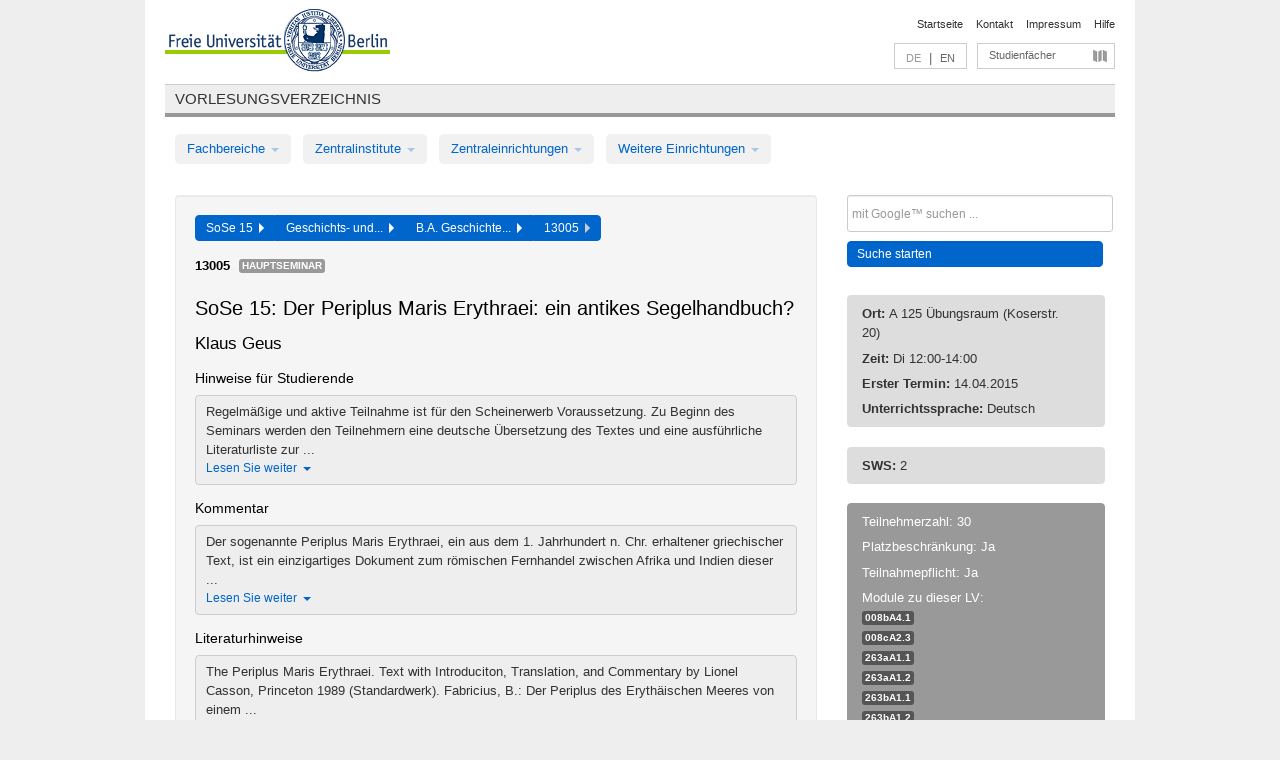

--- FILE ---
content_type: text/html
request_url: https://archiv.vv.fu-berlin.de/ss15/de/lv/008d_k90/210605/180215/
body_size: 10174
content:
<!DOCTYPE html>
<html lang="de">
  <head>
    <meta http-equiv="X-UA-Compatible" content="IE=9"/>
    <meta charset="UTF-8"/>
    <title>Vorlesungsverzeichnis</title>
    <meta name="description" content=""/>
    <meta name="author" content=""/>

    <!-- Le HTML5 shim, for IE6-8 support of HTML elements -->
    <!--[if lt IE 9]>
        <script src="/ss15/javascripts/html5shim/html5.js" type="text/javascript"></script>        <![endif]-->
    <script src="/ss15/javascripts/bootstrap/jquery.js" type="text/javascript"></script>    <script src="/ss15/javascripts/rails.js" type="text/javascript"></script>    <script src="/ss15/addons/fancybox/jquery.fancybox-1.3.4.pack.js" type="text/javascript"></script>

        <link href="/ss15/stylesheets/yaml/base.css" media="" rel="stylesheet" type="text/css" />

        <link href="/ss15/stylesheets/style.css" media="" rel="stylesheet" type="text/css" />
        <link href="/ss15/stylesheets/bootstrap/bootstrap.css" media="" rel="stylesheet" type="text/css" />

        <link href="/ss15/addons/fancybox/jquery.fancybox-1.3.4.css" media="screen" rel="stylesheet" type="text/css" />
        <!--[if lte IE 7]>
            <link href="/ss15/stylesheets/yaml/iehacks.css" media="" rel="stylesheet" type="text/css" />
            <link href="/ss15/stylesheets/patches/patch.css" media="" rel="stylesheet" type="text/css" />
            <![endif]-->
  </head>

  <body>

    <div class="page_margins">
      <div class="page">

        <!-- header begin -->
        <div id="header">
          <a accesskey="O" name="seitenanfang" id="seitenanfang"></a>
          <a href="http://www.fu-berlin.de/" accesskey=="H" id="fu_logo" title="Logo der Freien Universität Berlin"><img alt="Logo der Freien Universität Berlin" src="/ss15/images/fu_logo.gif" /></a>          <h1 class="hideme">Freie Universität Berlin</h1>

          <hr class="hideme" />

          <div id="topnav">
            <a class="skip" title="skip link" href="#content"><span class="translation_missing" title="translation missing: de.jump_to_content">Jump To Content</span></a><span class="hideme">.</span>
            <h2 class="hideme"><span class="translation_missing" title="translation missing: de.service_nav">Service Nav</span></h2>
            <ul>
              <li><a href="http://www.fu-berlin.de/" title="Zur Startseite von - Freie Universität Berlin">Startseite</a></li>
              <li><a href="http://www.fu-berlin.de/service/vv_doku/kontakt/index.html" title="">Kontakt</a></li>
              <li><a href="http://www.fu-berlin.de/redaktion/impressum/index.html" title="Impressum gem. § 5 Telemediengesetz (TMG)">Impressum</a></li>
              <li><a href="http://www.fu-berlin.de/service/vv_doku/index.html" title="Hinweise zur Benutzung des Vorlesungsverzeichnisses">Hilfe</a></li>
            </ul>
          </div>

          <div id="services">
            <div id="languages">
              <span class="lang_link_active" lang="de" title="Diese Seite ist die deutschsprachige Version">DE</span>
              &nbsp;|&nbsp;
              <a href="/ss15/en/lv/008d_k90/210605/180215" class="lang_link" title="English version of this page">EN</a>            </div>

            <div id="service_menue">
              <a id="service_menue_link" href="#service_menu_content" title="Alle Studienfächer">Studienfächer</a>
            </div>

          </div>

        </div>
        <!-- header end -->

        <!-- main navigation begin -->
        <!-- main navigation begin -->
<div class="identity_text identity_text_border_bottom">
  <h2>
    <a href="http://www.fu-berlin.de/vv" title="Startseite">Vorlesungsverzeichnis</a>  </h2>
</div>
<ul id="main_menu" class="nav nav-pills">
    <li class="dropdown">
      <a class="dropdown-toggle" data-toggle="dropdown" href="#">
          Fachbereiche          <b class="caret"></b>
        </a>
      <ul class="non_js">
          <li><a href="/ss15/de/999999">Allgemeine Berufsvorbereitung</a></li>          <li><a href="/ss15/de/210000">Biologie, Chemie, Pharmazie</a></li>          <li><a href="/ss15/de/125006">Dahlem School of Education (Zentrum für Lehrerbildung)</a></li>          <li><a href="/ss15/de/120000">Erziehungswissenschaft und Psychologie</a></li>          <li><a href="/ss15/de/240000">Geowissenschaften</a></li>          <li><a href="/ss15/de/130000">Geschichts- und Kulturwissenschaften</a></li>          <li><a href="/ss15/de/190000">Mathematik und Informatik</a></li>          <li><a href="/ss15/de/160000">Philosophie und Geisteswissenschaften</a></li>          <li><a href="/ss15/de/200000">Physik</a></li>          <li><a href="/ss15/de/150000">Politik- und Sozialwissenschaften</a></li>          <li><a href="/ss15/de/90000">Rechtswissenschaft</a></li>          <li><a href="/ss15/de/80000">Veterinärmedizin</a></li>          <li><a href="/ss15/de/100000">Wirtschaftswissenschaft</a></li>      </ul>
    </li>
    <li class="dropdown">
      <a class="dropdown-toggle" data-toggle="dropdown" href="#">
          Zentralinstitute          <b class="caret"></b>
        </a>
      <ul class="non_js">
          <li><a href="/ss15/de/320000">John-F.-Kennedy-Institut für Nordamerikastudien</a></li>          <li><a href="/ss15/de/330000">Lateinamerika-Institut</a></li>          <li><a href="/ss15/de/310000">Osteuropa-Institut</a></li>          <li><a href="/ss15/de/340000">ZI Dahlem School of Education</a></li>      </ul>
    </li>
    <li class="dropdown">
      <a class="dropdown-toggle" data-toggle="dropdown" href="#">
          Zentraleinrichtungen          <b class="caret"></b>
        </a>
      <ul class="non_js">
          <li><a href="/ss15/de/530000">Margherita-von-Brentano-Zentrum (MvBZ)</a></li>          <li><a href="/ss15/de/540000">Sprachenzentrum</a></li>          <li><a href="/ss15/de/520000">Studienberatung und Psychologische Beratung</a></li>          <li><a href="/ss15/de/400000">ZEDAT / UB</a></li>      </ul>
    </li>
    <li class="dropdown">
      <a class="dropdown-toggle" data-toggle="dropdown" href="#">
          Weitere Einrichtungen          <b class="caret"></b>
        </a>
      <ul class="non_js">
          <li><a href="/ss15/de/950210">Career Service</a></li>          <li><a href="/ss15/de/560000">Offener Hörsaal</a></li>          <li><a href="/ss15/de/400001">Zentrum Jüdische Studien</a></li>      </ul>
    </li>
</ul>
<script type="text/javascript">
  $('#main_menu .dropdown ul').removeClass('non_js').addClass('dropdown-menu');
</script>
<!-- main navigation end -->
        <!-- main navigation end -->
        <noscript>
          <p class="alert alert-error error">Für die korrekte Darstellung der interaktiven Elemente dieser Seite aktivieren Sie bitte JavaScript!</p>
        </noscript>

        <div id="main" class="page_raster_10_off">
          <div class="subcolumns margin_top margin_bottom" style="overflow: visible">
            <div class="c70l">
  <div id="main_content" class="subc padding_top padding_right padding_bottom padding_left">

    <div class="well course">

      <div class="app_path btn-toolbar" style="margin-bottom: 9px">
        <div class="btn-group">
          <a href="/ss15/de" class="btn vv_tooltip" title="Sommersemester 2015 ausgewählt">SoSe 15&nbsp;&nbsp;<div class="arrow"></div></a>          <a href="/ss15/de/130000" class="btn vv_tooltip" title="Geschichts- und Kulturwissenschaften ausgewählt">Geschichts- und...&nbsp;&nbsp;<div class="arrow"></div></a>          <a href="/ss15/de/module/008d_k90" class="btn vv_tooltip" title="B.A. Geschichte (Studienordnung 2015) ausgewählt">B.A. Geschichte...&nbsp;&nbsp;<div class="arrow"></div></a>          <span class="btn vv_tooltip this_site" title="Lehrveranstaltung ausgewählt">13005&nbsp;&nbsp;<div class="arrow"></div></span>        </div>
      </div>

      <div class="label_container">
        <b>
          13005        </b>
        <span class="category label label-info vv_tooltip" title="">
          Hauptseminar        </span>
      </div>

      <h1>SoSe 15: Der Periplus Maris Erythraei: ein antikes Segelhandbuch?</h1>
      <h2 class="instructor_name">
        Klaus Geus      </h2>

      <div class="courses">

        <h3>Hinweise für Studierende</h3>
          <div id="vv_textfield_210605_student_info">
    <div class="collapsed_info student_info hidden">
      <div class="shortened_textblock student_info">
        Regelmäßige und aktive Teilnahme ist für den Scheinerwerb Voraussetzung.
Zu Beginn des Seminars werden den Teilnehmern eine deutsche Übersetzung des Textes und eine ausführliche Literaturliste zur ...                <span class="i_close_details">Lesen Sie weiter<span class="caret"></span></span>
      </div>
    </div>
    <div class="opened_info">
        Regelmäßige und aktive Teilnahme ist für den Scheinerwerb Voraussetzung.
Zu Beginn des Seminars werden den Teilnehmern eine deutsche Übersetzung des Textes und eine ausführliche Literaturliste zur Verfügung gestellt.        <span class="i_open_details link_mimic">Schließen<span class="caret"></span></span>
    </div>
  </div>
  <script type="text/javascript">
    $(document).ready(function(){
      var textfield = $('#vv_textfield_210605_student_info');
      textfield.find('.collapsed_info').removeClass('hidden');
      textfield.find('.opened_info').addClass("hidden");
      textfield.find('.collapsed_info').click(function() {
        if (!textfield.find('.collapsed_info').hasClass("hidden")) {
          textfield.find(".collapsed_info").hide(200);
          textfield.find(".opened_info").show(200);
        }
      });
      textfield.find('.opened_info .i_open_details').click(function() {
        textfield.find(".collapsed_info").show(200);
        textfield.find(".opened_info").hide(200);
      })
    })
  </script>
        <h3>Kommentar</h3>
          <div id="vv_textfield_210605_commentary">
    <div class="collapsed_info commentary hidden">
      <div class="shortened_textblock commentary">
        Der sogenannte Periplus Maris Erythraei, ein aus dem 1. Jahrhundert n. Chr. erhaltener griechischer Text, ist ein einzigartiges Dokument zum römischen Fernhandel zwischen Afrika und Indien dieser ...                <span class="i_close_details">Lesen Sie weiter<span class="caret"></span></span>
      </div>
    </div>
    <div class="opened_info">
        Der sogenannte Periplus Maris Erythraei, ein aus dem 1. Jahrhundert n. Chr. erhaltener griechischer Text, ist ein einzigartiges Dokument zum römischen Fernhandel zwischen Afrika und Indien dieser Zeit. Es bietet nicht nur singuläre Informationen zur antiken Wirtschafts-, Sozial- und Rechtsgeschichte, sondern erweist sich bei näherer Lektüre auch als merkwürdiges Konglomerat von authentischem Augenzeugenbericht, praktischem Segelhandbuch und literarischem Reisebericht.
Der aus 66 Kapiteln bestehende Text soll während des Seminars von den Teilnehmern gemeinsam gelesen und interpretiert werden.        <span class="i_open_details link_mimic">Schließen<span class="caret"></span></span>
    </div>
  </div>
  <script type="text/javascript">
    $(document).ready(function(){
      var textfield = $('#vv_textfield_210605_commentary');
      textfield.find('.collapsed_info').removeClass('hidden');
      textfield.find('.opened_info').addClass("hidden");
      textfield.find('.collapsed_info').click(function() {
        if (!textfield.find('.collapsed_info').hasClass("hidden")) {
          textfield.find(".collapsed_info").hide(200);
          textfield.find(".opened_info").show(200);
        }
      });
      textfield.find('.opened_info .i_open_details').click(function() {
        textfield.find(".collapsed_info").show(200);
        textfield.find(".opened_info").hide(200);
      })
    })
  </script>
        <h3>Literaturhinweise</h3>
          <div id="vv_textfield_210605_reading">
    <div class="collapsed_info reading hidden">
      <div class="shortened_textblock reading">
        The Periplus Maris Erythraei. Text with Introduciton, Translation, and Commentary by Lionel Casson, Princeton 1989 (Standardwerk).
Fabricius, B.: Der Periplus des Erythäischen Meeres von einem ...                <span class="i_close_details">Lesen Sie weiter<span class="caret"></span></span>
      </div>
    </div>
    <div class="opened_info">
        The Periplus Maris Erythraei. Text with Introduciton, Translation, and Commentary by Lionel Casson, Princeton 1989 (Standardwerk).
Fabricius, B.: Der Periplus des Erythäischen Meeres von einem Unbekannten, Leipzig 1903.
Mehrere Sekundärbeiträge finden sich jetzt in dem Sonderband TOPOI Supplément 11 (2012).        <span class="i_open_details link_mimic">Schließen<span class="caret"></span></span>
    </div>
  </div>
  <script type="text/javascript">
    $(document).ready(function(){
      var textfield = $('#vv_textfield_210605_reading');
      textfield.find('.collapsed_info').removeClass('hidden');
      textfield.find('.opened_info').addClass("hidden");
      textfield.find('.collapsed_info').click(function() {
        if (!textfield.find('.collapsed_info').hasClass("hidden")) {
          textfield.find(".collapsed_info").hide(200);
          textfield.find(".opened_info").show(200);
        }
      });
      textfield.find('.opened_info .i_open_details').click(function() {
        textfield.find(".collapsed_info").show(200);
        textfield.find(".opened_info").hide(200);
      })
    })
  </script>


        <h3>14 Termine</h3>
        <div class="series">




          <p class="series_name">Regelmäßige Termine der Lehrveranstaltung</p>

          <!-- Terminserie 1 -->

          <div class="accordion appointments">
            <div class="accordion-group">
              <div class="accordion-heading">
                <a class="accordion-toggle" href="#collapse_853924" data-toggle="collapse">
                  Di, 12:00 - 14:00                  <span class="badge badge-info">14 Termine</span>
                </a>
              </div>
              <div id="collapse_853924" class="accordion-body">
                <div class="accordion-inner">

                  <span id="link_to_details_853924" class="link_to_details">
                    <b class="course_date_time">
                      Di, 14.04.2015 12:00 - 14:00                    </b>
                        <div id="appointment_details_853924">
          <div class="appointment_details_container">

          <div class="appointment_details_column">
            <p>
              <b>
                Dozenten:
                <br>
              </b>
                  Univ.-Prof. Dr. Klaus Geus                  <small class="phone_portal">
                        <a href="https://portal.zedat.fu-berlin.de/voip/voipPortal/phonebook/search.php?start=0&amp;max=10&amp;search=Klaus%20Geus" target="_blank" class="vv_details_tooltip" title="Nach Dozentennamen im ZEDAT Telefon-Portal suchen"><i id="lookup_user" class="icon-user"></i></a>
                  </small>
                              </p>
          </div>
          <div class="appointment_details_column">
            <p>
              <b>
                Räume:
                <br>
              </b>
                  A 125 Übungsraum (Koserstr. 20)                              </p>
          </div>
    </div>
        <i id="link_close_details_853924" class="icon-minus-sign link_mimic" title="Weniger Informationen"></i>
        <script type="text/javascript">
            $(document).ready(function () {
                $("#link_close_details_853924").click(function (event) {
                    event.stopImmediatePropagation();
                    $("#link_to_details_853924").removeClass("details_selected clearfix");
                    $('#appointment_details_853924').children('.appointment_details_container').hide();
                    $("#link_close_details_853924").hide();
                    $("#plus_sign_853924").show();
                });
                $("#link_close_details_853924").hide();
            })
        </script>
    <script type="text/javascript">
        $(document).ready(function () {
            $('.vv_details_tooltip').tooltip();
        })
    </script>

    </div>
    <i id="plus_sign_853924" class="icon-plus-sign"></i>
    <script type="text/javascript">
        $(document).ready(function() {
            $('.appointment_details_container').hide();
        });
        $("#link_to_details_853924").click(function() {
            $('#appointment_details_853924').children('.appointment_details_container').show();
            $('#link_to_details_853924').addClass('details_selected clearfix');
            $('#plus_sign_853924').hide();
            $("#link_close_details_853924").show();
        });
    </script>
                  </span>





                  <span id="link_to_details_853925" class="link_to_details">
                    <b class="course_date_time">
                      Di, 21.04.2015 12:00 - 14:00                    </b>
                        <div id="appointment_details_853925">
          <div class="appointment_details_container">

          <div class="appointment_details_column">
            <p>
              <b>
                Dozenten:
                <br>
              </b>
                  Univ.-Prof. Dr. Klaus Geus                  <small class="phone_portal">
                        <a href="https://portal.zedat.fu-berlin.de/voip/voipPortal/phonebook/search.php?start=0&amp;max=10&amp;search=Klaus%20Geus" target="_blank" class="vv_details_tooltip" title="Nach Dozentennamen im ZEDAT Telefon-Portal suchen"><i id="lookup_user" class="icon-user"></i></a>
                  </small>
                              </p>
          </div>
          <div class="appointment_details_column">
            <p>
              <b>
                Räume:
                <br>
              </b>
                  A 125 Übungsraum (Koserstr. 20)                              </p>
          </div>
    </div>
        <i id="link_close_details_853925" class="icon-minus-sign link_mimic" title="Weniger Informationen"></i>
        <script type="text/javascript">
            $(document).ready(function () {
                $("#link_close_details_853925").click(function (event) {
                    event.stopImmediatePropagation();
                    $("#link_to_details_853925").removeClass("details_selected clearfix");
                    $('#appointment_details_853925').children('.appointment_details_container').hide();
                    $("#link_close_details_853925").hide();
                    $("#plus_sign_853925").show();
                });
                $("#link_close_details_853925").hide();
            })
        </script>
    <script type="text/javascript">
        $(document).ready(function () {
            $('.vv_details_tooltip').tooltip();
        })
    </script>

    </div>
    <i id="plus_sign_853925" class="icon-plus-sign"></i>
    <script type="text/javascript">
        $(document).ready(function() {
            $('.appointment_details_container').hide();
        });
        $("#link_to_details_853925").click(function() {
            $('#appointment_details_853925').children('.appointment_details_container').show();
            $('#link_to_details_853925').addClass('details_selected clearfix');
            $('#plus_sign_853925').hide();
            $("#link_close_details_853925").show();
        });
    </script>
                  </span>





                  <span id="link_to_details_853926" class="link_to_details">
                    <b class="course_date_time">
                      Di, 28.04.2015 12:00 - 14:00                    </b>
                        <div id="appointment_details_853926">
          <div class="appointment_details_container">

          <div class="appointment_details_column">
            <p>
              <b>
                Dozenten:
                <br>
              </b>
                  Univ.-Prof. Dr. Klaus Geus                  <small class="phone_portal">
                        <a href="https://portal.zedat.fu-berlin.de/voip/voipPortal/phonebook/search.php?start=0&amp;max=10&amp;search=Klaus%20Geus" target="_blank" class="vv_details_tooltip" title="Nach Dozentennamen im ZEDAT Telefon-Portal suchen"><i id="lookup_user" class="icon-user"></i></a>
                  </small>
                              </p>
          </div>
          <div class="appointment_details_column">
            <p>
              <b>
                Räume:
                <br>
              </b>
                  A 125 Übungsraum (Koserstr. 20)                              </p>
          </div>
    </div>
        <i id="link_close_details_853926" class="icon-minus-sign link_mimic" title="Weniger Informationen"></i>
        <script type="text/javascript">
            $(document).ready(function () {
                $("#link_close_details_853926").click(function (event) {
                    event.stopImmediatePropagation();
                    $("#link_to_details_853926").removeClass("details_selected clearfix");
                    $('#appointment_details_853926').children('.appointment_details_container').hide();
                    $("#link_close_details_853926").hide();
                    $("#plus_sign_853926").show();
                });
                $("#link_close_details_853926").hide();
            })
        </script>
    <script type="text/javascript">
        $(document).ready(function () {
            $('.vv_details_tooltip').tooltip();
        })
    </script>

    </div>
    <i id="plus_sign_853926" class="icon-plus-sign"></i>
    <script type="text/javascript">
        $(document).ready(function() {
            $('.appointment_details_container').hide();
        });
        $("#link_to_details_853926").click(function() {
            $('#appointment_details_853926').children('.appointment_details_container').show();
            $('#link_to_details_853926').addClass('details_selected clearfix');
            $('#plus_sign_853926').hide();
            $("#link_close_details_853926").show();
        });
    </script>
                  </span>





                  <span id="link_to_details_853927" class="link_to_details">
                    <b class="course_date_time">
                      Di, 05.05.2015 12:00 - 14:00                    </b>
                        <div id="appointment_details_853927">
          <div class="appointment_details_container">

          <div class="appointment_details_column">
            <p>
              <b>
                Dozenten:
                <br>
              </b>
                  Univ.-Prof. Dr. Klaus Geus                  <small class="phone_portal">
                        <a href="https://portal.zedat.fu-berlin.de/voip/voipPortal/phonebook/search.php?start=0&amp;max=10&amp;search=Klaus%20Geus" target="_blank" class="vv_details_tooltip" title="Nach Dozentennamen im ZEDAT Telefon-Portal suchen"><i id="lookup_user" class="icon-user"></i></a>
                  </small>
                              </p>
          </div>
          <div class="appointment_details_column">
            <p>
              <b>
                Räume:
                <br>
              </b>
                  A 125 Übungsraum (Koserstr. 20)                              </p>
          </div>
    </div>
        <i id="link_close_details_853927" class="icon-minus-sign link_mimic" title="Weniger Informationen"></i>
        <script type="text/javascript">
            $(document).ready(function () {
                $("#link_close_details_853927").click(function (event) {
                    event.stopImmediatePropagation();
                    $("#link_to_details_853927").removeClass("details_selected clearfix");
                    $('#appointment_details_853927').children('.appointment_details_container').hide();
                    $("#link_close_details_853927").hide();
                    $("#plus_sign_853927").show();
                });
                $("#link_close_details_853927").hide();
            })
        </script>
    <script type="text/javascript">
        $(document).ready(function () {
            $('.vv_details_tooltip').tooltip();
        })
    </script>

    </div>
    <i id="plus_sign_853927" class="icon-plus-sign"></i>
    <script type="text/javascript">
        $(document).ready(function() {
            $('.appointment_details_container').hide();
        });
        $("#link_to_details_853927").click(function() {
            $('#appointment_details_853927').children('.appointment_details_container').show();
            $('#link_to_details_853927').addClass('details_selected clearfix');
            $('#plus_sign_853927').hide();
            $("#link_close_details_853927").show();
        });
    </script>
                  </span>





                  <span id="link_to_details_853928" class="link_to_details">
                    <b class="course_date_time">
                      Di, 12.05.2015 12:00 - 14:00                    </b>
                        <div id="appointment_details_853928">
          <div class="appointment_details_container">

          <div class="appointment_details_column">
            <p>
              <b>
                Dozenten:
                <br>
              </b>
                  Univ.-Prof. Dr. Klaus Geus                  <small class="phone_portal">
                        <a href="https://portal.zedat.fu-berlin.de/voip/voipPortal/phonebook/search.php?start=0&amp;max=10&amp;search=Klaus%20Geus" target="_blank" class="vv_details_tooltip" title="Nach Dozentennamen im ZEDAT Telefon-Portal suchen"><i id="lookup_user" class="icon-user"></i></a>
                  </small>
                              </p>
          </div>
          <div class="appointment_details_column">
            <p>
              <b>
                Räume:
                <br>
              </b>
                  A 125 Übungsraum (Koserstr. 20)                              </p>
          </div>
    </div>
        <i id="link_close_details_853928" class="icon-minus-sign link_mimic" title="Weniger Informationen"></i>
        <script type="text/javascript">
            $(document).ready(function () {
                $("#link_close_details_853928").click(function (event) {
                    event.stopImmediatePropagation();
                    $("#link_to_details_853928").removeClass("details_selected clearfix");
                    $('#appointment_details_853928').children('.appointment_details_container').hide();
                    $("#link_close_details_853928").hide();
                    $("#plus_sign_853928").show();
                });
                $("#link_close_details_853928").hide();
            })
        </script>
    <script type="text/javascript">
        $(document).ready(function () {
            $('.vv_details_tooltip').tooltip();
        })
    </script>

    </div>
    <i id="plus_sign_853928" class="icon-plus-sign"></i>
    <script type="text/javascript">
        $(document).ready(function() {
            $('.appointment_details_container').hide();
        });
        $("#link_to_details_853928").click(function() {
            $('#appointment_details_853928').children('.appointment_details_container').show();
            $('#link_to_details_853928').addClass('details_selected clearfix');
            $('#plus_sign_853928').hide();
            $("#link_close_details_853928").show();
        });
    </script>
                  </span>





                  <span id="link_to_details_853929" class="link_to_details">
                    <b class="course_date_time">
                      Di, 19.05.2015 12:00 - 14:00                    </b>
                        <div id="appointment_details_853929">
          <div class="appointment_details_container">

          <div class="appointment_details_column">
            <p>
              <b>
                Dozenten:
                <br>
              </b>
                  Univ.-Prof. Dr. Klaus Geus                  <small class="phone_portal">
                        <a href="https://portal.zedat.fu-berlin.de/voip/voipPortal/phonebook/search.php?start=0&amp;max=10&amp;search=Klaus%20Geus" target="_blank" class="vv_details_tooltip" title="Nach Dozentennamen im ZEDAT Telefon-Portal suchen"><i id="lookup_user" class="icon-user"></i></a>
                  </small>
                              </p>
          </div>
          <div class="appointment_details_column">
            <p>
              <b>
                Räume:
                <br>
              </b>
                  A 125 Übungsraum (Koserstr. 20)                              </p>
          </div>
    </div>
        <i id="link_close_details_853929" class="icon-minus-sign link_mimic" title="Weniger Informationen"></i>
        <script type="text/javascript">
            $(document).ready(function () {
                $("#link_close_details_853929").click(function (event) {
                    event.stopImmediatePropagation();
                    $("#link_to_details_853929").removeClass("details_selected clearfix");
                    $('#appointment_details_853929').children('.appointment_details_container').hide();
                    $("#link_close_details_853929").hide();
                    $("#plus_sign_853929").show();
                });
                $("#link_close_details_853929").hide();
            })
        </script>
    <script type="text/javascript">
        $(document).ready(function () {
            $('.vv_details_tooltip').tooltip();
        })
    </script>

    </div>
    <i id="plus_sign_853929" class="icon-plus-sign"></i>
    <script type="text/javascript">
        $(document).ready(function() {
            $('.appointment_details_container').hide();
        });
        $("#link_to_details_853929").click(function() {
            $('#appointment_details_853929').children('.appointment_details_container').show();
            $('#link_to_details_853929').addClass('details_selected clearfix');
            $('#plus_sign_853929').hide();
            $("#link_close_details_853929").show();
        });
    </script>
                  </span>





                  <span id="link_to_details_853930" class="link_to_details">
                    <b class="course_date_time">
                      Di, 26.05.2015 12:00 - 14:00                    </b>
                        <div id="appointment_details_853930">
          <div class="appointment_details_container">

          <div class="appointment_details_column">
            <p>
              <b>
                Dozenten:
                <br>
              </b>
                  Univ.-Prof. Dr. Klaus Geus                  <small class="phone_portal">
                        <a href="https://portal.zedat.fu-berlin.de/voip/voipPortal/phonebook/search.php?start=0&amp;max=10&amp;search=Klaus%20Geus" target="_blank" class="vv_details_tooltip" title="Nach Dozentennamen im ZEDAT Telefon-Portal suchen"><i id="lookup_user" class="icon-user"></i></a>
                  </small>
                              </p>
          </div>
          <div class="appointment_details_column">
            <p>
              <b>
                Räume:
                <br>
              </b>
                  A 125 Übungsraum (Koserstr. 20)                              </p>
          </div>
    </div>
        <i id="link_close_details_853930" class="icon-minus-sign link_mimic" title="Weniger Informationen"></i>
        <script type="text/javascript">
            $(document).ready(function () {
                $("#link_close_details_853930").click(function (event) {
                    event.stopImmediatePropagation();
                    $("#link_to_details_853930").removeClass("details_selected clearfix");
                    $('#appointment_details_853930').children('.appointment_details_container').hide();
                    $("#link_close_details_853930").hide();
                    $("#plus_sign_853930").show();
                });
                $("#link_close_details_853930").hide();
            })
        </script>
    <script type="text/javascript">
        $(document).ready(function () {
            $('.vv_details_tooltip').tooltip();
        })
    </script>

    </div>
    <i id="plus_sign_853930" class="icon-plus-sign"></i>
    <script type="text/javascript">
        $(document).ready(function() {
            $('.appointment_details_container').hide();
        });
        $("#link_to_details_853930").click(function() {
            $('#appointment_details_853930').children('.appointment_details_container').show();
            $('#link_to_details_853930').addClass('details_selected clearfix');
            $('#plus_sign_853930').hide();
            $("#link_close_details_853930").show();
        });
    </script>
                  </span>





                  <span id="link_to_details_853931" class="link_to_details">
                    <b class="course_date_time">
                      Di, 02.06.2015 12:00 - 14:00                    </b>
                        <div id="appointment_details_853931">
          <div class="appointment_details_container">

          <div class="appointment_details_column">
            <p>
              <b>
                Dozenten:
                <br>
              </b>
                  Univ.-Prof. Dr. Klaus Geus                  <small class="phone_portal">
                        <a href="https://portal.zedat.fu-berlin.de/voip/voipPortal/phonebook/search.php?start=0&amp;max=10&amp;search=Klaus%20Geus" target="_blank" class="vv_details_tooltip" title="Nach Dozentennamen im ZEDAT Telefon-Portal suchen"><i id="lookup_user" class="icon-user"></i></a>
                  </small>
                              </p>
          </div>
          <div class="appointment_details_column">
            <p>
              <b>
                Räume:
                <br>
              </b>
                  A 125 Übungsraum (Koserstr. 20)                              </p>
          </div>
    </div>
        <i id="link_close_details_853931" class="icon-minus-sign link_mimic" title="Weniger Informationen"></i>
        <script type="text/javascript">
            $(document).ready(function () {
                $("#link_close_details_853931").click(function (event) {
                    event.stopImmediatePropagation();
                    $("#link_to_details_853931").removeClass("details_selected clearfix");
                    $('#appointment_details_853931').children('.appointment_details_container').hide();
                    $("#link_close_details_853931").hide();
                    $("#plus_sign_853931").show();
                });
                $("#link_close_details_853931").hide();
            })
        </script>
    <script type="text/javascript">
        $(document).ready(function () {
            $('.vv_details_tooltip').tooltip();
        })
    </script>

    </div>
    <i id="plus_sign_853931" class="icon-plus-sign"></i>
    <script type="text/javascript">
        $(document).ready(function() {
            $('.appointment_details_container').hide();
        });
        $("#link_to_details_853931").click(function() {
            $('#appointment_details_853931').children('.appointment_details_container').show();
            $('#link_to_details_853931').addClass('details_selected clearfix');
            $('#plus_sign_853931').hide();
            $("#link_close_details_853931").show();
        });
    </script>
                  </span>





                  <span id="link_to_details_853932" class="link_to_details">
                    <b class="course_date_time">
                      Di, 09.06.2015 12:00 - 14:00                    </b>
                        <div id="appointment_details_853932">
          <div class="appointment_details_container">

          <div class="appointment_details_column">
            <p>
              <b>
                Dozenten:
                <br>
              </b>
                  Univ.-Prof. Dr. Klaus Geus                  <small class="phone_portal">
                        <a href="https://portal.zedat.fu-berlin.de/voip/voipPortal/phonebook/search.php?start=0&amp;max=10&amp;search=Klaus%20Geus" target="_blank" class="vv_details_tooltip" title="Nach Dozentennamen im ZEDAT Telefon-Portal suchen"><i id="lookup_user" class="icon-user"></i></a>
                  </small>
                              </p>
          </div>
          <div class="appointment_details_column">
            <p>
              <b>
                Räume:
                <br>
              </b>
                  A 125 Übungsraum (Koserstr. 20)                              </p>
          </div>
    </div>
        <i id="link_close_details_853932" class="icon-minus-sign link_mimic" title="Weniger Informationen"></i>
        <script type="text/javascript">
            $(document).ready(function () {
                $("#link_close_details_853932").click(function (event) {
                    event.stopImmediatePropagation();
                    $("#link_to_details_853932").removeClass("details_selected clearfix");
                    $('#appointment_details_853932').children('.appointment_details_container').hide();
                    $("#link_close_details_853932").hide();
                    $("#plus_sign_853932").show();
                });
                $("#link_close_details_853932").hide();
            })
        </script>
    <script type="text/javascript">
        $(document).ready(function () {
            $('.vv_details_tooltip').tooltip();
        })
    </script>

    </div>
    <i id="plus_sign_853932" class="icon-plus-sign"></i>
    <script type="text/javascript">
        $(document).ready(function() {
            $('.appointment_details_container').hide();
        });
        $("#link_to_details_853932").click(function() {
            $('#appointment_details_853932').children('.appointment_details_container').show();
            $('#link_to_details_853932').addClass('details_selected clearfix');
            $('#plus_sign_853932').hide();
            $("#link_close_details_853932").show();
        });
    </script>
                  </span>





                  <span id="link_to_details_853933" class="link_to_details">
                    <b class="course_date_time">
                      Di, 16.06.2015 12:00 - 14:00                    </b>
                        <div id="appointment_details_853933">
          <div class="appointment_details_container">

          <div class="appointment_details_column">
            <p>
              <b>
                Dozenten:
                <br>
              </b>
                  Univ.-Prof. Dr. Klaus Geus                  <small class="phone_portal">
                        <a href="https://portal.zedat.fu-berlin.de/voip/voipPortal/phonebook/search.php?start=0&amp;max=10&amp;search=Klaus%20Geus" target="_blank" class="vv_details_tooltip" title="Nach Dozentennamen im ZEDAT Telefon-Portal suchen"><i id="lookup_user" class="icon-user"></i></a>
                  </small>
                              </p>
          </div>
          <div class="appointment_details_column">
            <p>
              <b>
                Räume:
                <br>
              </b>
                  A 125 Übungsraum (Koserstr. 20)                              </p>
          </div>
    </div>
        <i id="link_close_details_853933" class="icon-minus-sign link_mimic" title="Weniger Informationen"></i>
        <script type="text/javascript">
            $(document).ready(function () {
                $("#link_close_details_853933").click(function (event) {
                    event.stopImmediatePropagation();
                    $("#link_to_details_853933").removeClass("details_selected clearfix");
                    $('#appointment_details_853933').children('.appointment_details_container').hide();
                    $("#link_close_details_853933").hide();
                    $("#plus_sign_853933").show();
                });
                $("#link_close_details_853933").hide();
            })
        </script>
    <script type="text/javascript">
        $(document).ready(function () {
            $('.vv_details_tooltip').tooltip();
        })
    </script>

    </div>
    <i id="plus_sign_853933" class="icon-plus-sign"></i>
    <script type="text/javascript">
        $(document).ready(function() {
            $('.appointment_details_container').hide();
        });
        $("#link_to_details_853933").click(function() {
            $('#appointment_details_853933').children('.appointment_details_container').show();
            $('#link_to_details_853933').addClass('details_selected clearfix');
            $('#plus_sign_853933').hide();
            $("#link_close_details_853933").show();
        });
    </script>
                  </span>





                  <span id="link_to_details_853934" class="link_to_details">
                    <b class="course_date_time">
                      Di, 23.06.2015 12:00 - 14:00                    </b>
                        <div id="appointment_details_853934">
          <div class="appointment_details_container">

          <div class="appointment_details_column">
            <p>
              <b>
                Dozenten:
                <br>
              </b>
                  Univ.-Prof. Dr. Klaus Geus                  <small class="phone_portal">
                        <a href="https://portal.zedat.fu-berlin.de/voip/voipPortal/phonebook/search.php?start=0&amp;max=10&amp;search=Klaus%20Geus" target="_blank" class="vv_details_tooltip" title="Nach Dozentennamen im ZEDAT Telefon-Portal suchen"><i id="lookup_user" class="icon-user"></i></a>
                  </small>
                              </p>
          </div>
          <div class="appointment_details_column">
            <p>
              <b>
                Räume:
                <br>
              </b>
                  A 125 Übungsraum (Koserstr. 20)                              </p>
          </div>
    </div>
        <i id="link_close_details_853934" class="icon-minus-sign link_mimic" title="Weniger Informationen"></i>
        <script type="text/javascript">
            $(document).ready(function () {
                $("#link_close_details_853934").click(function (event) {
                    event.stopImmediatePropagation();
                    $("#link_to_details_853934").removeClass("details_selected clearfix");
                    $('#appointment_details_853934').children('.appointment_details_container').hide();
                    $("#link_close_details_853934").hide();
                    $("#plus_sign_853934").show();
                });
                $("#link_close_details_853934").hide();
            })
        </script>
    <script type="text/javascript">
        $(document).ready(function () {
            $('.vv_details_tooltip').tooltip();
        })
    </script>

    </div>
    <i id="plus_sign_853934" class="icon-plus-sign"></i>
    <script type="text/javascript">
        $(document).ready(function() {
            $('.appointment_details_container').hide();
        });
        $("#link_to_details_853934").click(function() {
            $('#appointment_details_853934').children('.appointment_details_container').show();
            $('#link_to_details_853934').addClass('details_selected clearfix');
            $('#plus_sign_853934').hide();
            $("#link_close_details_853934").show();
        });
    </script>
                  </span>





                  <span id="link_to_details_853935" class="link_to_details">
                    <b class="course_date_time">
                      Di, 30.06.2015 12:00 - 14:00                    </b>
                        <div id="appointment_details_853935">
          <div class="appointment_details_container">

          <div class="appointment_details_column">
            <p>
              <b>
                Dozenten:
                <br>
              </b>
                  Univ.-Prof. Dr. Klaus Geus                  <small class="phone_portal">
                        <a href="https://portal.zedat.fu-berlin.de/voip/voipPortal/phonebook/search.php?start=0&amp;max=10&amp;search=Klaus%20Geus" target="_blank" class="vv_details_tooltip" title="Nach Dozentennamen im ZEDAT Telefon-Portal suchen"><i id="lookup_user" class="icon-user"></i></a>
                  </small>
                              </p>
          </div>
          <div class="appointment_details_column">
            <p>
              <b>
                Räume:
                <br>
              </b>
                  A 125 Übungsraum (Koserstr. 20)                              </p>
          </div>
    </div>
        <i id="link_close_details_853935" class="icon-minus-sign link_mimic" title="Weniger Informationen"></i>
        <script type="text/javascript">
            $(document).ready(function () {
                $("#link_close_details_853935").click(function (event) {
                    event.stopImmediatePropagation();
                    $("#link_to_details_853935").removeClass("details_selected clearfix");
                    $('#appointment_details_853935').children('.appointment_details_container').hide();
                    $("#link_close_details_853935").hide();
                    $("#plus_sign_853935").show();
                });
                $("#link_close_details_853935").hide();
            })
        </script>
    <script type="text/javascript">
        $(document).ready(function () {
            $('.vv_details_tooltip').tooltip();
        })
    </script>

    </div>
    <i id="plus_sign_853935" class="icon-plus-sign"></i>
    <script type="text/javascript">
        $(document).ready(function() {
            $('.appointment_details_container').hide();
        });
        $("#link_to_details_853935").click(function() {
            $('#appointment_details_853935').children('.appointment_details_container').show();
            $('#link_to_details_853935').addClass('details_selected clearfix');
            $('#plus_sign_853935').hide();
            $("#link_close_details_853935").show();
        });
    </script>
                  </span>





                  <span id="link_to_details_853936" class="link_to_details">
                    <b class="course_date_time">
                      Di, 07.07.2015 12:00 - 14:00                    </b>
                        <div id="appointment_details_853936">
          <div class="appointment_details_container">

          <div class="appointment_details_column">
            <p>
              <b>
                Dozenten:
                <br>
              </b>
                  Univ.-Prof. Dr. Klaus Geus                  <small class="phone_portal">
                        <a href="https://portal.zedat.fu-berlin.de/voip/voipPortal/phonebook/search.php?start=0&amp;max=10&amp;search=Klaus%20Geus" target="_blank" class="vv_details_tooltip" title="Nach Dozentennamen im ZEDAT Telefon-Portal suchen"><i id="lookup_user" class="icon-user"></i></a>
                  </small>
                              </p>
          </div>
          <div class="appointment_details_column">
            <p>
              <b>
                Räume:
                <br>
              </b>
                  A 125 Übungsraum (Koserstr. 20)                              </p>
          </div>
    </div>
        <i id="link_close_details_853936" class="icon-minus-sign link_mimic" title="Weniger Informationen"></i>
        <script type="text/javascript">
            $(document).ready(function () {
                $("#link_close_details_853936").click(function (event) {
                    event.stopImmediatePropagation();
                    $("#link_to_details_853936").removeClass("details_selected clearfix");
                    $('#appointment_details_853936').children('.appointment_details_container').hide();
                    $("#link_close_details_853936").hide();
                    $("#plus_sign_853936").show();
                });
                $("#link_close_details_853936").hide();
            })
        </script>
    <script type="text/javascript">
        $(document).ready(function () {
            $('.vv_details_tooltip').tooltip();
        })
    </script>

    </div>
    <i id="plus_sign_853936" class="icon-plus-sign"></i>
    <script type="text/javascript">
        $(document).ready(function() {
            $('.appointment_details_container').hide();
        });
        $("#link_to_details_853936").click(function() {
            $('#appointment_details_853936').children('.appointment_details_container').show();
            $('#link_to_details_853936').addClass('details_selected clearfix');
            $('#plus_sign_853936').hide();
            $("#link_close_details_853936").show();
        });
    </script>
                  </span>





                  <span id="link_to_details_853937" class="link_to_details">
                    <b class="course_date_time">
                      Di, 14.07.2015 12:00 - 14:00                    </b>
                        <div id="appointment_details_853937">
          <div class="appointment_details_container">

          <div class="appointment_details_column">
            <p>
              <b>
                Dozenten:
                <br>
              </b>
                  Univ.-Prof. Dr. Klaus Geus                  <small class="phone_portal">
                        <a href="https://portal.zedat.fu-berlin.de/voip/voipPortal/phonebook/search.php?start=0&amp;max=10&amp;search=Klaus%20Geus" target="_blank" class="vv_details_tooltip" title="Nach Dozentennamen im ZEDAT Telefon-Portal suchen"><i id="lookup_user" class="icon-user"></i></a>
                  </small>
                              </p>
          </div>
          <div class="appointment_details_column">
            <p>
              <b>
                Räume:
                <br>
              </b>
                  A 125 Übungsraum (Koserstr. 20)                              </p>
          </div>
    </div>
        <i id="link_close_details_853937" class="icon-minus-sign link_mimic" title="Weniger Informationen"></i>
        <script type="text/javascript">
            $(document).ready(function () {
                $("#link_close_details_853937").click(function (event) {
                    event.stopImmediatePropagation();
                    $("#link_to_details_853937").removeClass("details_selected clearfix");
                    $('#appointment_details_853937').children('.appointment_details_container').hide();
                    $("#link_close_details_853937").hide();
                    $("#plus_sign_853937").show();
                });
                $("#link_close_details_853937").hide();
            })
        </script>
    <script type="text/javascript">
        $(document).ready(function () {
            $('.vv_details_tooltip').tooltip();
        })
    </script>

    </div>
    <i id="plus_sign_853937" class="icon-plus-sign"></i>
    <script type="text/javascript">
        $(document).ready(function() {
            $('.appointment_details_container').hide();
        });
        $("#link_to_details_853937").click(function() {
            $('#appointment_details_853937').children('.appointment_details_container').show();
            $('#link_to_details_853937').addClass('details_selected clearfix');
            $('#plus_sign_853937').hide();
            $("#link_close_details_853937").show();
        });
    </script>
                  </span>

                </div>
              </div>
            </div>
          </div>


        </div>
        <script type="text/javascript">
          $('.appointments .accordion-body').addClass("collapse");
        </script>

        <p class="link_back">
          <a href="/ss15/de/module/008d_k90">Zur Modulübersicht</a>        </p>


      </div>

    </div>

  </div>
</div>

<div class="c30r sidebar">
  <div class="subc padding_top padding_right padding_bottom padding_left">
    <form accept-charset="UTF-8" action="/ss15/de/_search" class="search_form" id="vv_quick_search" method="get"><div style="margin:0;padding:0;display:inline"><input name="utf8" type="hidden" value="&#x2713;" /></div><input class="search_input" id="q" name="q" placeholder="mit Google™ suchen ..." size="20" style="width: 256px; height: 27px;" type="text" /><div id="privacy_link_container" style="font-size: 11px;line-height:24px; display: none;">
  <a href="http://www.fu-berlin.de/redaktion/impressum/datenschutzhinweise#faq_06_externe_suche" title="Hinweise zum Einsatz der Google™ Suche" target="_blank">Hinweise zum Einsatz der Google™ Suche</a>
  <span style="color:rgb(92, 143, 41); font-weight:bold; cursor: pointer;" id="search-privacy-link-close" title="">X</span>
</div>
    <input class="btn btn-small btn-primary search_button" name="commit" type="submit" value="Suche starten" /></form>

<script>
  $('#q').focus(function () {
      $('#privacy_link_container').show();
  });

  $('#search-privacy-link-close').click(function () {
      $('#privacy_link_container').hide();
  });
</script>
    
<div class="alert alert-warning course_info_sidebar margin_top_em">
  <p>
    <b>Ort: </b>A 125 Übungsraum (Koserstr. 20)  </p>
  <p>
    <b>Zeit: </b>Di 12:00-14:00  </p>
  <p>
    <b>Erster Termin: </b>14.04.2015  </p>
  <p>
    <b>Unterrichtssprache: </b>Deutsch  </p>
</div>
  <div class="alert alert-warning course_info_sidebar">
      <p>
        <b>SWS: </b>2      </p>
  </div>


<div class="alert alert-info course_info_sidebar">
    <p>
      Teilnehmerzahl: 30    </p>
  <p>
    Platzbeschränkung: Ja  </p>
  <p>
    Teilnahmepflicht: Ja  </p>
  <p>
    <div class="label_container">
      Module zu dieser LV:
      <br /><span class="label label-inverse vv_tooltip" style="text-transform: none;" title="Epochale Vertiefung Alte Geschichte">
        <a href="/ss15/de/module/008b_k90#107742" style="color: white; text-decoration: none">008bA4.1</a>      </span>
      <br /><span class="label label-inverse vv_tooltip" style="text-transform: none;" title="Epochale Vertiefung Alte Geschichte">
        <a href="/ss15/de/module/008d_k90#180215" style="color: white; text-decoration: none">008cA2.3</a>      </span>
      <br /><span class="label label-inverse vv_tooltip" style="text-transform: none;" title="Vertiefung im Profilbereich Alte Geschichte I">
        <a href="/ss15/de/module/263a_MA120#146873" style="color: white; text-decoration: none">263aA1.1</a>      </span>
      <br /><span class="label label-inverse vv_tooltip" style="text-transform: none;" title="Vertiefung im Profilbereich Alte Geschichte II">
        <a href="/ss15/de/module/263a_MA120#146881" style="color: white; text-decoration: none">263aA1.2</a>      </span>
      <br /><span class="label label-inverse vv_tooltip" style="text-transform: none;" title="Problemfelder der Alten Geschichte 1">
        <a href="/ss15/de/module/394a_MA120#200113" style="color: white; text-decoration: none">263bA1.1</a>      </span>
      <br /><span class="label label-inverse vv_tooltip" style="text-transform: none;" title="Problemfelder der Alten Geschichte 2">
        <a href="/ss15/de/module/394a_MA120#200121" style="color: white; text-decoration: none">263bA1.2</a>      </span>
      <br /><span class="label label-inverse vv_tooltip" style="text-transform: none;" title="Transepochaler Vergleich - Alte Geschichte">
        <a href="/ss15/de/module/265b_MA120#200294" style="color: white; text-decoration: none">265bA2.1</a>      </span>
    </div>
  </p>
</div>

  </div>
</div>
          </div>
        </div>

        <!-- footer begin -->
        <div id="footer">
          <div class="subcolumns bottom_main_nav">
            <div class="subc padding_left">
              <h3>
                <a title="Zur Startseite von: Freie Universität Berlin" href="http://www.fu-berlin.de">Freie Universität Berlin</a>
              </h3>
              <ul class="noprint">
                  <li>
                    <a href="http://www.fu-berlin.de/universitaet/index.html">Universität</a>
                  </li>
                  <li>
                    <a href="http://www.fu-berlin.de/studium/index.html">Studium</a>
                  </li>
                  <li>
                    <a href="http://www.fu-berlin.de/forschung/index.html">Forschung</a>
                  </li>
                  <li>
                    <a href="http://www.fu-berlin.de/einrichtungen/index.html">Einrichtungen</a>
                  </li>
                  <li>
                    <a href="https://www.fu-berlin.de/universitaet/kooperationen/index.html">Kooperationen</a>
                  </li>
              </ul>
            </div>
          </div>
          <div id="bottomnav" class="subcolumns box_border_top">
            <div class="subc padding_right">
              <ul>
                <li><a href="http://www.fu-berlin.de/" title="Zur Startseite von - Freie Universität Berlin">Startseite</a></li>
              	<li><a id="service_menue_link_footer" href="#service_menu_content" title="Alle Studienfächer">Studienfächer</a></li>
              	<li><a href="http://www.fu-berlin.de/service/vv_doku/kontakt/index.html" title="">Kontakt</a></li>
              	<li><a href="http://www.fu-berlin.de/redaktion/impressum/index.html" title="Impressum gem. § 5 Telemediengesetz (TMG)">Impressum</a></li>
                <li><a href="http://www.fu-berlin.de/service/vv_doku/index.html" title="Hinweise zur Benutzung des Vorlesungsverzeichnisses">Hilfe</a></li>
              </ul>
            </div>
          </div>
        </div>
        <!-- footer end -->

      </div>
    </div>

    <!-- az index begin -->
    
<script type="text/javascript">
  $(document).ready(function() {
    $("#service_menue_link, #service_menue_link_footer").fancybox({
      'overlayShow' : true,
      'scrolling' : 'yes',
      'autoDimensions' : true,
      'width' : 800,
      'overlayOpacity' : 0.6,
      'padding' : 20,
      'titleShow' : false,
      'scrolling' : 'no'
    });
  })
  function closeAZIndex() {
    $.fancybox.close();
  }
</script>

<!-- begin: Direktzugang -->
<div style="display: none;">
  <div id="service_menu_content">
    <div class="subcolumns">
      <div class="subc">
        <h3 class="pop_headline_small">Studienfächer A-Z</h3>
      </div>
    </div>
    <div class="subcolumns">        
 
        <div class="c33l">
          <div class="subc">
            <ul class="link_list_arrow_small">


                <li><a href="/ss15/de/130000?sm=314889#62552" onclick="closeAZIndex()" title="ABV für den Fachbereich Geschichts- und Kulturwissenschaften">ABV für den Fachbereich Geschichts- u...</a></li>


                <li><a href="/ss15/de/100000?sm=314889#61028" onclick="closeAZIndex()" title="ABV in den Bachelorstudiengängen">ABV in den Bachelorstudiengängen</a></li>


                <li><a href="/ss15/de/540000?sm=314889#60892" onclick="closeAZIndex()" title="ABV-Angebot">ABV-Angebot</a></li>


                <li><a href="/ss15/de/530000?sm=314889#60874" onclick="closeAZIndex()" title="AGENDA - Vorlesungsverzeichnis Gender &amp; Diversity Studies">AGENDA - Vorlesungsverzeichnis Gender...</a></li>


                <li><a href="/ss15/de/400000?sm=314889#60862" onclick="closeAZIndex()" title="Allgemeine Berufsvorbereitung">Allgemeine Berufsvorbereitung</a></li>


                <li><a href="/ss15/de/160000?sm=314889#67414" onclick="closeAZIndex()" title="Allgemeine Berufsvorbereitung am Fachbereich Philosophie und Geisteswissenschaften">Allgemeine Berufsvorbereitung am Fach...</a></li>


                <li><a href="/ss15/de/999999?sm=314889#66987" onclick="closeAZIndex()" title="Allgemeine Berufsvorbereitung in den Bachelorstudiengängen">Allgemeine Berufsvorbereitung in den ...</a></li>


                <li><a href="/ss15/de/130000?sm=314889#61262" onclick="closeAZIndex()" title="Altertumswissenschaften (WE 3)">Altertumswissenschaften (WE 3)</a></li>


                <li><a href="/ss15/de/540000?sm=314889#60881" onclick="closeAZIndex()" title="Arabisch">Arabisch</a></li>


                <li><a href="/ss15/de/130000?sm=314889#62544" onclick="closeAZIndex()" title="Auslaufende Studienangebote">Auslaufende Studienangebote</a></li>


                <li><a href="/ss15/de/100000?sm=314889#61003" onclick="closeAZIndex()" title="Bachelor-Studiengänge">Bachelor-Studiengänge</a></li>


                <li><a href="/ss15/de/200000?sm=314889#62473" onclick="closeAZIndex()" title="Bachelorstudiengang Physik">Bachelorstudiengang Physik</a></li>


                <li><a href="/ss15/de/200000?sm=314889#62478" onclick="closeAZIndex()" title="Bachelorstudiengang Physik (Lehramt)">Bachelorstudiengang Physik (Lehramt)</a></li>


                <li><a href="/ss15/de/520000?sm=314889#60977" onclick="closeAZIndex()" title="Beratungs- und Workshopangebot der Zentraleinrichtung Studienberatung und Psychologische Beratung">Beratungs- und Workshopangebot der Ze...</a></li>


                <li><a href="/ss15/de/210000?sm=314889#66344" onclick="closeAZIndex()" title="Biochemie">Biochemie</a></li>


                <li><a href="/ss15/de/190000?sm=314889#62641" onclick="closeAZIndex()" title="Bioinformatik">Bioinformatik</a></li>


                <li><a href="/ss15/de/210000?sm=314889#66074" onclick="closeAZIndex()" title="Biologie">Biologie</a></li>


                <li><a href="/ss15/de/210000?sm=314889#66345" onclick="closeAZIndex()" title="Chemie">Chemie</a></li>


                <li><a href="/ss15/de/200000?sm=314889#62495" onclick="closeAZIndex()" title="Colloquien">Colloquien</a></li>


                <li><a href="/ss15/de/100000?sm=314889#61135" onclick="closeAZIndex()" title="Colloquien">Colloquien</a></li>


                <li><a href="/ss15/de/190000?sm=314889#335310" onclick="closeAZIndex()" title="Computational Science">Computational Science</a></li>


                <li><a href="/ss15/de/340000?sm=314889#315324" onclick="closeAZIndex()" title="Dahlem School of Education">Dahlem School of Education</a></li>


                <li><a href="/ss15/de/540000?sm=314889#60891" onclick="closeAZIndex()" title="Deutsch als Fremdsprache">Deutsch als Fremdsprache</a></li>


                <li><a href="/ss15/de/100000?sm=314889#61133" onclick="closeAZIndex()" title="Doktorandenseminare">Doktorandenseminare</a></li>


                <li><a href="/ss15/de/100000?sm=314889#61002" onclick="closeAZIndex()" title="ECTS-Grades">ECTS-Grades</a></li>


                <li><a href="/ss15/de/190000?sm=314889#130103" onclick="closeAZIndex()" title="Einführungs- und Abschlussveranstaltungen">Einführungs- und Abschlussveranstaltu...</a></li>


                <li><a href="/ss15/de/200000?sm=314889#62489" onclick="closeAZIndex()" title="Einführungs- und Sonderveranstaltungen">Einführungs- und Sonderveranstaltunge...</a></li>


                <li><a href="/ss15/de/240000?sm=314889#255933" onclick="closeAZIndex()" title="Einführungs- und Sonderveranstaltungen">Einführungs- und Sonderveranstaltunge...</a></li>


                <li><a href="/ss15/de/540000?sm=314889#60883" onclick="closeAZIndex()" title="Englisch">Englisch</a></li>


                <li><a href="/ss15/de/120000?sm=314889#62662" onclick="closeAZIndex()" title="Erziehungswissenschaft">Erziehungswissenschaft</a></li>


                <li><a href="/ss15/de/240000?sm=314889#62724" onclick="closeAZIndex()" title="Fachübergreifendes Studienangebot">Fachübergreifendes Studienangebot</a></li>


                <li><a href="/ss15/de/200000?sm=314889#62492" onclick="closeAZIndex()" title="Forschungsseminare">Forschungsseminare</a></li>


                <li><a href="/ss15/de/540000?sm=314889#60885" onclick="closeAZIndex()" title="Französisch">Französisch</a></li>


                <li><a href="/ss15/de/160000?sm=314889#79975" onclick="closeAZIndex()" title="Friedrich Schlegel Graduiertenschule für literaturwissenschaftliche Studien">Friedrich Schlegel Graduiertenschule ...</a></li>

                   </ul>
                 </div>
                </div>
               <div class="c33l">
                 <div class="subc">
                   <ul class="link_list_arrow_small">

                <li><a href="/ss15/de/240000?sm=314889#62693" onclick="closeAZIndex()" title="Geographie (WE 2)">Geographie (WE 2)</a></li>


                <li><a href="/ss15/de/240000?sm=314889#62685" onclick="closeAZIndex()" title="Geologie (WE 1)">Geologie (WE 1)</a></li>


                <li><a href="/ss15/de/130000?sm=314889#61210" onclick="closeAZIndex()" title="Geschichte (Friedrich-Meinecke-Institut - WE 1)">Geschichte (Friedrich-Meinecke-Instit...</a></li>


                <li><a href="/ss15/de/200000?sm=314889#261980" onclick="closeAZIndex()" title="Grundschulpädagogik">Grundschulpädagogik</a></li>


                <li><a href="/ss15/de/190000?sm=314889#62640" onclick="closeAZIndex()" title="Informatik">Informatik</a></li>


                <li><a href="/ss15/de/160000?sm=314889#67406" onclick="closeAZIndex()" title="Institut für Allgemeine und Vergleichende Literaturwissenschaft (WE 3)">Institut für Allgemeine und Vergleich...</a></li>


                <li><a href="/ss15/de/160000?sm=314889#67407" onclick="closeAZIndex()" title="Institut für Deutsche und Niederländische Philologie (WE 4)">Institut für Deutsche und Niederländi...</a></li>


                <li><a href="/ss15/de/160000?sm=314889#67409" onclick="closeAZIndex()" title="Institut für Englische Philologie (WE 6)">Institut für Englische Philologie (WE...</a></li>


                <li><a href="/ss15/de/160000?sm=314889#66657" onclick="closeAZIndex()" title="Institut für Griechische und Lateinische Philologie (WE 2)">Institut für Griechische und Lateinis...</a></li>


                <li><a href="/ss15/de/160000?sm=314889#67411" onclick="closeAZIndex()" title="Institut für Kultur- und Medienmanagement (WE 8)">Institut für Kultur- und Medienmanage...</a></li>


                <li><a href="/ss15/de/160000?sm=314889#58804" onclick="closeAZIndex()" title="Institut für Philosophie (WE 1)">Institut für Philosophie (WE 1)</a></li>


                <li><a href="/ss15/de/150000?sm=314889#61202" onclick="closeAZIndex()" title="Institut für Publizistik- und Kommunikationswissenschaft">Institut für Publizistik- und Kommuni...</a></li>


                <li><a href="/ss15/de/160000?sm=314889#67408" onclick="closeAZIndex()" title="Institut für Romanische Philologie (WE 5)">Institut für Romanische Philologie (W...</a></li>


                <li><a href="/ss15/de/150000?sm=314889#61194" onclick="closeAZIndex()" title="Institut für Sozial- und Kulturanthropologie">Institut für Sozial- und Kulturanthro...</a></li>


                <li><a href="/ss15/de/150000?sm=314889#61207" onclick="closeAZIndex()" title="Institut für Soziologie">Institut für Soziologie</a></li>


                <li><a href="/ss15/de/160000?sm=314889#67410" onclick="closeAZIndex()" title="Institut für Theaterwissenschaft (WE 7)">Institut für Theaterwissenschaft (WE ...</a></li>


                <li><a href="/ss15/de/160000?sm=314889#67412" onclick="closeAZIndex()" title="Institutsübergreifende Masterstudiengänge">Institutsübergreifende Masterstudieng...</a></li>


                <li><a href="/ss15/de/130000?sm=314889#62551" onclick="closeAZIndex()" title="Inter- und transdisziplinärer Bereich / Komplementäre Module der Masterstudiengänge">Inter- und transdisziplinärer Bereich...</a></li>


                <li><a href="/ss15/de/150000?sm=314889#80062" onclick="closeAZIndex()" title="Internationale Beziehungen">Internationale Beziehungen</a></li>


                <li><a href="/ss15/de/540000?sm=314889#60886" onclick="closeAZIndex()" title="Italienisch">Italienisch</a></li>


                <li><a href="/ss15/de/540000?sm=314889#60887" onclick="closeAZIndex()" title="Japanisch">Japanisch</a></li>


                <li><a href="/ss15/de/130000?sm=314889#62526" onclick="closeAZIndex()" title="Judaistik (WE 5)">Judaistik (WE 5)</a></li>


                <li><a href="/ss15/de/130000?sm=314889#62535" onclick="closeAZIndex()" title="Katholische Theologie (WE 6)">Katholische Theologie (WE 6)</a></li>


                <li><a href="/ss15/de/130000?sm=314889#61215" onclick="closeAZIndex()" title="Kunsthistorisches Institut (WE 2)">Kunsthistorisches Institut (WE 2)</a></li>


                <li><a href="/ss15/de/330000?sm=314889#60986" onclick="closeAZIndex()" title="Lateinamerikastudien">Lateinamerikastudien</a></li>


                <li><a href="/ss15/de/120000?sm=314889#62674" onclick="closeAZIndex()" title="Lehramt">Lehramt</a></li>


                <li><a href="/ss15/de/190000?sm=314889#298590" onclick="closeAZIndex()" title="Lehramt für Informatik">Lehramt für Informatik</a></li>


                <li><a href="/ss15/de/190000?sm=314889#298544" onclick="closeAZIndex()" title="Lehramt für Mathematik">Lehramt für Mathematik</a></li>


                <li><a href="/ss15/de/125006?sm=314889#336561" onclick="closeAZIndex()" title="Lehramt Gymnasium – Quereinstieg">Lehramt Gymnasium – Quereinstieg</a></li>


                <li><a href="/ss15/de/125006?sm=314889#62584" onclick="closeAZIndex()" title="Lehramtsbezogene Berufswissenschaft im Bachelor">Lehramtsbezogene Berufswissenschaft i...</a></li>


                <li><a href="/ss15/de/125006?sm=314889#62586" onclick="closeAZIndex()" title="Lehramtsmasterstudiengang (Master of Education) 120 LP">Lehramtsmasterstudiengang (Master of ...</a></li>


                <li><a href="/ss15/de/125006?sm=314889#62602" onclick="closeAZIndex()" title="Lehramtsmasterstudiengang (Master of Education) 60 LP">Lehramtsmasterstudiengang (Master of ...</a></li>


                <li><a href="/ss15/de/200000?sm=314889#62484" onclick="closeAZIndex()" title="Lehramtsmasterstudiengänge Physik">Lehramtsmasterstudiengänge Physik</a></li>


                <li><a href="/ss15/de/210000?sm=314889#66081" onclick="closeAZIndex()" title="Lehrveranstaltungen für andere Studiengänge / Fachbereiche">Lehrveranstaltungen für andere Studie...</a></li>

                   </ul>
                 </div>
                </div>
               <div class="c33l">
                 <div class="subc">
                   <ul class="link_list_arrow_small">

                <li><a href="/ss15/de/400000?sm=314889#60867" onclick="closeAZIndex()" title="Lernangebote zum Erwerb von Informationskompetenz">Lernangebote zum Erwerb von Informati...</a></li>


                <li><a href="/ss15/de/400000?sm=314889#60865" onclick="closeAZIndex()" title="Lernangebote zum Erwerb von IT-Kompetenz">Lernangebote zum Erwerb von IT-Kompet...</a></li>


                <li><a href="/ss15/de/125006?sm=314889#256197" onclick="closeAZIndex()" title="Masterstudiengang für das Lehramt an Grundschulen">Masterstudiengang für das Lehramt an ...</a></li>


                <li><a href="/ss15/de/125006?sm=314889#256198" onclick="closeAZIndex()" title="Masterstudiengang für ein Lehramt an Gymnasien">Masterstudiengang für ein Lehramt an ...</a></li>


                <li><a href="/ss15/de/125006?sm=314889#256199" onclick="closeAZIndex()" title="Masterstudiengang für ein Lehramt an Integrierten Sekundarschulen">Masterstudiengang für ein Lehramt an ...</a></li>


                <li><a href="/ss15/de/200000?sm=314889#62482" onclick="closeAZIndex()" title="Masterstudiengang Physik">Masterstudiengang Physik</a></li>


                <li><a href="/ss15/de/100000?sm=314889#61104" onclick="closeAZIndex()" title="Masterstudiengänge">Masterstudiengänge</a></li>


                <li><a href="/ss15/de/190000?sm=314889#62618" onclick="closeAZIndex()" title="Mathematik">Mathematik</a></li>


                <li><a href="/ss15/de/240000?sm=314889#62709" onclick="closeAZIndex()" title="Meteorologie (WE 3)">Meteorologie (WE 3)</a></li>


                <li><a href="/ss15/de/950210?sm=314889#60877" onclick="closeAZIndex()" title="Modulangebot für die Allgemeine Berufsvorbereitung (ABV) in Bachelorstudiengängen">Modulangebot für die Allgemeine Beruf...</a></li>


                <li><a href="/ss15/de/100000?sm=314889#61099" onclick="closeAZIndex()" title="Modulangebote">Modulangebote</a></li>


                <li><a href="/ss15/de/530000?sm=314889#60869" onclick="closeAZIndex()" title="Modulangebote zur Gender- und Diversity-Kompetenz für die Allgemeine Berufsvorbereitung (ABV) in Bachelorstudiengängen">Modulangebote zur Gender- und Diversi...</a></li>


                <li><a href="/ss15/de/320000?sm=314889#63319" onclick="closeAZIndex()" title="Nordamerikastudien">Nordamerikastudien</a></li>


                <li><a href="/ss15/de/560000?sm=314889#94649" onclick="closeAZIndex()" title="Offener Hörsaal">Offener Hörsaal</a></li>


                <li><a href="/ss15/de/130000?sm=314889#62512" onclick="closeAZIndex()" title="Ostasien und Vorderer Orient (WE 4)">Ostasien und Vorderer Orient (WE 4)</a></li>


                <li><a href="/ss15/de/310000?sm=314889#62763" onclick="closeAZIndex()" title="Osteuropastudien">Osteuropastudien</a></li>


                <li><a href="/ss15/de/150000?sm=314889#66040" onclick="closeAZIndex()" title="Otto-Suhr-Institut für Politikwissenschaft">Otto-Suhr-Institut für Politikwissens...</a></li>


                <li><a href="/ss15/de/540000?sm=314889#68898" onclick="closeAZIndex()" title="Persisch ABV Fachnahe Zusatzqualifikation ">Persisch ABV Fachnahe Zusatzqualifika...</a></li>


                <li><a href="/ss15/de/210000?sm=314889#62759" onclick="closeAZIndex()" title="Pharmazie">Pharmazie</a></li>


                <li><a href="/ss15/de/540000?sm=314889#60888" onclick="closeAZIndex()" title="Portugiesisch">Portugiesisch</a></li>


                <li><a href="/ss15/de/130000?sm=314889#62549" onclick="closeAZIndex()" title="Promotionsstudien FB Geschichts- und Kulturwissenschaft">Promotionsstudien FB Geschichts- und ...</a></li>


                <li><a href="/ss15/de/120000?sm=314889#62652" onclick="closeAZIndex()" title="Psychologie">Psychologie</a></li>


                <li><a href="/ss15/de/90000?sm=314889#72970" onclick="closeAZIndex()" title="Rechtswissenschaft">Rechtswissenschaft</a></li>


                <li><a href="/ss15/de/130000?sm=314889#62546" onclick="closeAZIndex()" title="Religionswissenschaft (WE 8)">Religionswissenschaft (WE 8)</a></li>


                <li><a href="/ss15/de/540000?sm=314889#60889" onclick="closeAZIndex()" title="Russisch">Russisch</a></li>


                <li><a href="/ss15/de/540000?sm=314889#60890" onclick="closeAZIndex()" title="Spanisch">Spanisch</a></li>


                <li><a href="/ss15/de/100000?sm=314889#61001" onclick="closeAZIndex()" title="Studienfachberatung">Studienfachberatung</a></li>


                <li><a href="/ss15/de/540000?sm=314889#68900" onclick="closeAZIndex()" title="Türkisch">Türkisch</a></li>


                <li><a href="/ss15/de/130000?sm=314889#251886" onclick="closeAZIndex()" title="Tutoren- und Mentorenprogramm am FB Geschichts- und Kulturwissenschaften">Tutoren- und Mentorenprogramm am FB G...</a></li>


                <li><a href="/ss15/de/210000?sm=314889#66346" onclick="closeAZIndex()" title="Veranstaltungen für Promovenden etc.">Veranstaltungen für Promovenden etc.</a></li>


                <li><a href="/ss15/de/200000?sm=314889#72373" onclick="closeAZIndex()" title="Veranstaltungen für Studierende mit Physik als Nebenfach">Veranstaltungen für Studierende mit P...</a></li>


                <li><a href="/ss15/de/80000?sm=314889#66328" onclick="closeAZIndex()" title="Veterinärmedizin">Veterinärmedizin</a></li>


                <li><a href="/ss15/de/400001?sm=314889#105364" onclick="closeAZIndex()" title="Zentrum Jüdische Studien Berlin-Brandenburg">Zentrum Jüdische Studien Berlin-Brand...</a></li>


                <li><a href="/ss15/de/160000?sm=314889#72933" onclick="closeAZIndex()" title="Zusätzliche Lehrveranstaltungen für Austauschstudierende">Zusätzliche Lehrveranstaltungen für A...</a></li>
            </ul>
                   
         </div>

      </div>
    </div>
  </div>
</div>
<!-- end: Direktzugang -->
  
    <!-- az index end -->

    <!-- email begin -->
    <!-- begin: Email -->
<script type="text/javascript">
  $(document).ready(function() {
    $("#link_to_email").fancybox({
      'overlayShow' : true,
      'overlayOpacity' : 0.6,
      'padding' : 20,
      'titleShow' : false,
      'type' : 'iframe',
      'height': 540,
      'scrolling' : 'auto'
    });
  })
</script>
<!-- end: Email -->
      <!-- email end -->

    <!-- JavaScript -->
    <script src="/ss15/javascripts/bootstrap/bootstrap-transition.js" type="text/javascript"></script>
    <script src="/ss15/javascripts/bootstrap/bootstrap-alert.js" type="text/javascript"></script>
    <script src="/ss15/javascripts/bootstrap/bootstrap-dropdown.js" type="text/javascript"></script>
    <script src="/ss15/javascripts/bootstrap/bootstrap-tooltip.js" type="text/javascript"></script>
    <script src="/ss15/javascripts/bootstrap/bootstrap-popover.js" type="text/javascript"></script>
    <script src="/ss15/javascripts/bootstrap/bootstrap-collapse.js" type="text/javascript"></script>
    <script src="/ss15/javascripts/hook.js" type="text/javascript"></script>

    <script type="text/javascript">
      var isEnhanced = true;
      $(window).resize(function(){
        closePopup();
      });
      $(document).ready(function() {
        $('.vv_tooltip').tooltip();
      })
      function closePopup() {
        if ($('.popover').length == 1) {
          $('.popover').fadeOut(1, function() {
            $('i').filter(function() {return this.id.match(/open_close_/);}).removeClass('icon-remove-sign').addClass('icon-plus-sign');
            $('.filter_button').find('i').removeClass('icon-remove-sign').addClass('icon-plus-sign');
            $(this).remove();
          });
        }
      }
      function submitSearchForm() {
        $('#query').focus();
        var searchLength = $('#query').val().length;
        if (searchLength >= 3) {
          $('#vv_quick_search').submit();
        } else {
          $('#vv_search_warning').show();
          closePopup();
        }
      }
    </script>

  </body>
</html>
